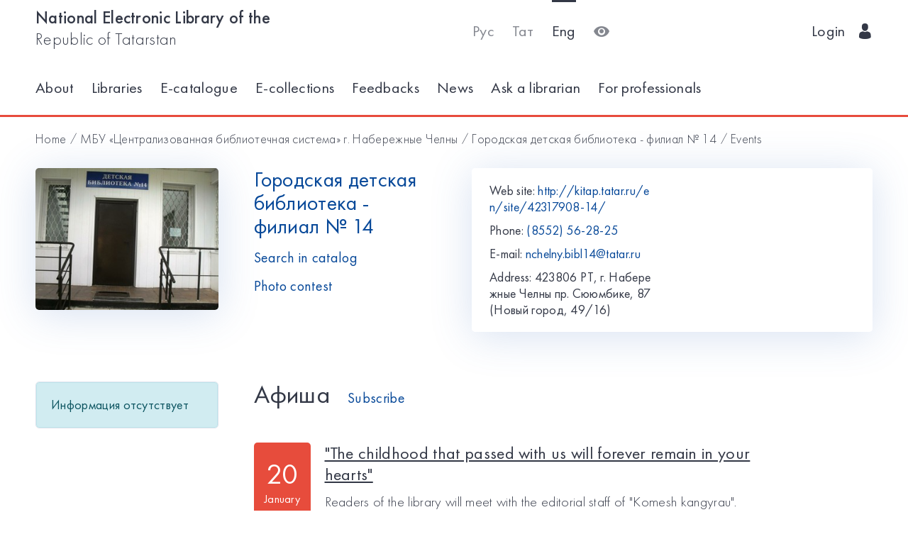

--- FILE ---
content_type: text/html; charset=utf-8
request_url: https://kitap.tatar.ru/en/site/42317908-14/events/?page=3
body_size: 6403
content:




<!DOCTYPE html>
<html>
<head>
    <meta charset="utf-8"/>
    <meta name="viewport" content="width=device-width,initial-scale=1,maximum-scale=1">
    <meta name="format-detection" content="telephone=no">
    <meta name="theme-color" content="#4270ba">
    <meta name="yandex-verification" content="b78ca1c6c877e57d"/>

    <title>Афиша / Городская детская библиотека - филиал № 14</title>

    <meta name="description" content>
    <meta name="keywords" content>
<meta name="proculture-verification" content="a04ee60dcae0f3814a47942dad50e890" />
    <link rel="icon" type="image/ico" href="/static/theme/favicon.ico"/>
    <link rel="stylesheet" href="/static/dist/styles/index.css?erw34rw34r333">
    <script>
        window.CURRENT_LANGUAGE = 'en';
    </script>
</head>
<body>
<div class="content-wrap">

    
    <div class="header-border
        
            header-border_1
        























    ">
        <div class="container">
            <header class="header">
                <button class="header__nav-btn">
                    <i title="Открыть меню" class="icon-menu"></i>
                </button>
                <a class="logo header__logo" href="/en/" title="На главную!">
                    <div class="logo__text">
                        
                            <span>National Electronic Library of the</span>
                            <span>Republic of Tatarstan</span>
                        
                    </div>
                    <div class="logo__text-sm">
                        
                            NEL RT
                        
                    </div>
                </a>
                <ul class="nav nav_tool header__tool">
                    <li class="nav__item ">



                            <a href="/ru/site/42317908-14/events/?page=3"
                            class="nav__link"
                            title="Русский">Рус</a>
                    </li>
                    <li class="nav__item ">



                        <a href="/tt/site/42317908-14/events/?page=3"
                        class="nav__link"
                        title="Татарский">Тат</a>
                    </li>
                    <li class="nav__item nav__item_active">



                        <a href="/en/site/42317908-14/events/?page=3"
                        class="nav__link"
                        title="English">Eng</a>
                    </li>
                    <li class="nav__item">
                        <a class="nav__link bvi-panel-open" href="#">
                            <i class="icon-eye" title="Версия для слабовидящих"></i>
                        </a>
                    </li>
                </ul>
                







    <ul class="nav header__user">











        <li class="nav__item">
            <a class="nav__link" href="/en/accounts/login/">
                
                    Login
                
                &nbsp;&nbsp;<i class="icon-man-user"></i>
            </a>
        </li>
    </ul>


            </header>
            <nav class="nav-wrap">
                <ul class="nav nav_tool">
                    <li class="nav__item ">
                        <a href="/ru/site/42317908-14/events/?page=3"
                           class="nav__link"
                           title="Русский">Рус</a>
                    </li>
                    <li class="nav__item ">
                        <a href="/tt/site/42317908-14/events/?page=3"
                           class="nav__link"
                           title="Татарский">Тат</a>
                    </li>
                    <li class="nav__item nav__item_active">
                        <a href="/en/site/42317908-14/events/?page=3"
                           class="nav__link"
                           title="English">Eng</a>
                    </li>
                </ul>
                








    <ul class="nav nav_user">
        <li class="nav__item">
            <a class="nav__link" href="/en/accounts/registration/">
                
                    Registration
                
            </a>
        </li>
        <li class="nav__item">
            <a class="nav__link" href="/en/accounts/login/">
                
                    Login
                
                &nbsp;&nbsp;<i class="icon-man-user"></i>
            </a>
        </li>
    </ul>

                

<ul class="nav nav_main nav_selected-active">

    <li class="nav__item"> <a href="/en/pages/index/" class="nav__link ">About</a></li>
    <li class="nav__item"> <a href="/en/participants/" class="nav__link ">Libraries</a></li>
    <li class="nav__item"> <a href="/en/ssearch/ecatalog/" class="nav__link  ">E-catalogue</a></li>
    <li class="nav__item"> <a href="/en/ssearch/ecollection/" class="nav__link  ">E-collections</a></li>
    <li class="nav__item"> <a href="/en/guestbook/" class="nav__link ">Feedbacks</a></li>
    <li class="nav__item"> <a href="/en/news/" class="nav__link ">News</a></li>
    <li class="nav__item"> <a href="/en/ask_librarian/" class="nav__link ">Ask a librarian</a></li>
    
    <li class="nav__item"> <a  href="https://help-kitap.tatar.ru" class="nav__link ">For professionals </a></li>
</ul>


            </nav>
        </div>
    </div>
    </div>

    
    
    <main>
        <div class="container">
            
    <nav class="crumb">
        <ol class="crumb__list">
            <li>
                <a href="/en/">
                    
                        Home
                    
                </a>
            </li>
            
                <li>
                    <a href="/en/site/42317908/">МБУ «Централизованная библиотечная система» г. Набережные Челны</a>
                </li>
            
            <li>
                <a href="/en/site/42317908-14/">
                    Городская детская библиотека - филиал № 14
                </a>
            </li>
            <li>
                    <span class="crumb__current">
                        
                            Events 
                        
                    </span>
            </li>
        </ol>
    </nav>

            <div class="row lib-detail">
                <div class="col-lg-3 col-md-4 col-sm-12">
                    <div class="lib-detail__img-wrap">
                        <span class="lib-detail__img-wrap-icon icon-double-arrow"></span>
                        
                            <img class="lib-detail__img"
                                 src="/media/participant_site/lib_avatars/26/2620685886.jpg"
                                 alt="Городская детская библиотека - филиал № 14">
                        
                    </div>
                </div>
                <div class="col-lg-3 col-md-8 col-sm-12">
                    <div class="lib-detail__info">
                        <h1 class="lib-detail__title">
                            <a class="lib-detail__title-link"
                               href="/en/site/42317908-14/"
                               title="На главную страницу библиотеки">
                                Городская детская библиотека - филиал № 14
                            </a>
                        </h1>
                        
                        <a class="lib-detail__link" href="/en/ssearch/?library=42317908-14"
                           target="_blank">
                            
                                Search in catalog
                            
                        </a>
                        <br>
                        <a class="lib-detail__link" href="/en/site/42317908-14/photopolls/">
                            
                                Photo contest
                            

                        </a>
                    </div>
                </div>
                <ul class="lib-hot-nav">
                    <li class="lib-hot-nav__item">
                        <button id="libraryMenuBtn" class="lib-hot-nav__link">
                            
                                Menu
                            
                        </button>
                    </li>
                    <li class="lib-hot-nav__item">
                        <button id="libraryContactBtn" class="lib-hot-nav__link">
                            
                                Contacts
                            
                        </button>
                    </li>
                </ul>
                <div class="col-lg-6 col-md-12">
                    <div class="lib-contact">
                        <div class="lib-contact__col">
                            <ul class="lib-contact-nav">
                                <li class="lib-contact-nav__item">
                                    <span class="lib-contact-nav__title">
                                        
                                            Web site:
                                        
                                    </span>
                                    
                                        
                                        <a href="http://kitap.tatar.ru/en/site/42317908-14/"
                                           class="lib-contact-nav__link" target="_blank" rel="nofollow, noopener">
                                            http://kitap.tatar.ru/en/site/42317908-14/
                                        </a>
                                    
                                </li>
                                <li class="lib-contact-nav__item">
                                    <span class="lib-contact-nav__title">
                                        
                                            Phone:
                                        
                                    </span>
                                    
                                        <a class="lib-contact-nav__link"
                                           href="tel:(8552) 56-28-25 ">(8552) 56-28-25 </a>
                                    
                                </li>
                                <li class="lib-contact-nav__item">
                                    <span class="lib-contact-nav__title">E-mail:</span>
                                    
                                        <a class="lib-contact-nav__link"
                                           href="mailto:nchelny.bibl14@tatar.ru">nchelny.bibl14@tatar.ru</a>
                                    
                                </li>
                                <li class="lib-contact-nav__item">
                                    <span class="lib-contact-nav__title">

                                        
                                            Address:
                                        
                                    </span>
                                    <span class="lib-contact-nav__text">423806 РТ, г. Набережные Челны пр. Сююмбике, 87 (Новый город, 49/16)
</span>
                                </li>
                            </ul>
                        </div>
                        <div class="lib-contact__col" id="map-lib-item">
                            
                            
                        </div>
                    </div>
                </div>
            </div>
            <div class="row">
                <div class="col-lg-3 col-md-12">
                    

<nav class="lib-nav-wrap">
    
        <div class="alert alert-info">Информация отсутствует</div>
    
</nav>

                </div>
                
    <div class="col-lg-8 col-md-12">
        <div class="card-transparent">
            <div class="card-transparent__header">
                <h2 class="card-transparent__title">Афиша</h2>
                <a class="card-transparent__link" href="/en/site/42317908-14/events/subscribe/">
                    
                        Subscribe
                    
                </a>
            </div>
            <div class="event-list">
                
                    <article class="event-list__item">
                        <div class="event-list__date-wrap">
                            <time class="event-list__date">
                                <span>20</span>
                                <span>January</span>
                                <span>10:00</span>
                            </time>
                        </div>
                        <div class="event-list__detail">
                            <h3 class="event-list__detail-title">
                                <a class="event-list__detail-link"
                                   href="/en/site/42317908-14/events/11274/?back=/en/site/42317908-14/events/?page=3">
                                    &quot;The childhood that passed with us will forever remain in your hearts&quot;
                                </a>
                            </h3>
                            <p class="event-list__detail-description">Readers of the library will meet with the editorial staff of &quot;Komesh kangyrau&quot;.</p>
                            <p class="event-list__detail-description">
                                
                                    Location:
                                
                                Городская детская библиотека - филиал № 14</p>
                        </div>
                    </article>
                
                    <article class="event-list__item">
                        <div class="event-list__date-wrap">
                            <time class="event-list__date">
                                <span>16</span>
                                <span>February</span>
                                <span>10:00</span>
                            </time>
                        </div>
                        <div class="event-list__detail">
                            <h3 class="event-list__detail-title">
                                <a class="event-list__detail-link"
                                   href="/en/site/42317908-14/events/11504/?back=/en/site/42317908-14/events/?page=3">
                                    &quot;When Peter the Great was little&quot;
                                </a>
                            </h3>
                            <p class="event-list__detail-description">Readers will learn interesting facts about the childhood and youth of the future Emperor Peter I</p>
                            <p class="event-list__detail-description">
                                
                                    Location:
                                
                                Городская детская библиотека - филиал № 14</p>
                        </div>
                    </article>
                
                    <article class="event-list__item">
                        <div class="event-list__date-wrap">
                            <time class="event-list__date">
                                <span>10</span>
                                <span>March</span>
                                <span>08:00</span>
                            </time>
                        </div>
                        <div class="event-list__detail">
                            <h3 class="event-list__detail-title">
                                <a class="event-list__detail-link"
                                   href="/en/site/42317908-14/events/11498/?back=/en/site/42317908-14/events/?page=3">
                                    &quot;Native language - be friends wth me&quot;
                                </a>
                            </h3>
                            <p class="event-list__detail-description">The competition of readers of the literary word, dedicated to the International Day of the Native Language.</p>
                            <p class="event-list__detail-description">
                                
                                    Location:
                                
                                Городская детская библиотека - филиал № 14</p>
                        </div>
                    </article>
                
                    <article class="event-list__item">
                        <div class="event-list__date-wrap">
                            <time class="event-list__date">
                                <span>6</span>
                                <span>April</span>
                                <span>10:00</span>
                            </time>
                        </div>
                        <div class="event-list__detail">
                            <h3 class="event-list__detail-title">
                                <a class="event-list__detail-link"
                                   href="/en/site/42317908-14/events/11873/?back=/en/site/42317908-14/events/?page=3">
                                    «Multicolored rainbow»
                                </a>
                            </h3>
                            <p class="event-list__detail-description">An ecological game with a combination of educational and entertaining elements</p>
                            <p class="event-list__detail-description">
                                
                                    Location:
                                
                                Городская детская библиотека - филиал № 14</p>
                        </div>
                    </article>
                
                    <article class="event-list__item">
                        <div class="event-list__date-wrap">
                            <time class="event-list__date">
                                <span>14</span>
                                <span>July</span>
                                <span>10:00</span>
                            </time>
                        </div>
                        <div class="event-list__detail">
                            <h3 class="event-list__detail-title">
                                <a class="event-list__detail-link"
                                   href="/en/site/42317908-14/events/12506/?back=/en/site/42317908-14/events/?page=3">
                                    &quot;Our cheerful Eco-train&quot;
                                </a>
                            </h3>
                            <p class="event-list__detail-description">Literary travel game</p>
                            <p class="event-list__detail-description">
                                
                                    Location:
                                
                                Городская детская библиотека - филиал № 14</p>
                        </div>
                    </article>
                
                    <article class="event-list__item">
                        <div class="event-list__date-wrap">
                            <time class="event-list__date">
                                <span>11</span>
                                <span>April</span>
                                <span>13:00</span>
                            </time>
                        </div>
                        <div class="event-list__detail">
                            <h3 class="event-list__detail-title">
                                <a class="event-list__detail-link"
                                   href="/en/site/42317908-14/events/14233/?back=/en/site/42317908-14/events/?page=3">
                                    &quot;Teacher of all times and peoples: Janusz Korczak&quot;
                                </a>
                            </h3>
                            <p class="event-list__detail-description">oral journal</p>
                            <p class="event-list__detail-description">
                                
                                    Location:
                                
                                Городская детская библиотека - филиал № 14</p>
                        </div>
                    </article>
                
                    <article class="event-list__item">
                        <div class="event-list__date-wrap">
                            <time class="event-list__date">
                                <span>2</span>
                                <span>May</span>
                                <span>10:00</span>
                            </time>
                        </div>
                        <div class="event-list__detail">
                            <h3 class="event-list__detail-title">
                                <a class="event-list__detail-link"
                                   href="/en/site/42317908-14/events/14234/?back=/en/site/42317908-14/events/?page=3">
                                    &quot;May there always be peace!&quot;
                                </a>
                            </h3>
                            <p class="event-list__detail-description">Poetry Marathon</p>
                            <p class="event-list__detail-description">
                                
                                    Location:
                                
                                Городская детская библиотека - филиал № 14</p>
                        </div>
                    </article>
                
                    <article class="event-list__item">
                        <div class="event-list__date-wrap">
                            <time class="event-list__date">
                                <span>20</span>
                                <span>September</span>
                                <span>12:00</span>
                            </time>
                        </div>
                        <div class="event-list__detail">
                            <h3 class="event-list__detail-title">
                                <a class="event-list__detail-link"
                                   href="/en/site/42317908-14/events/15449/?back=/en/site/42317908-14/events/?page=3">
                                    &quot;Alish and the children&quot;
                                </a>
                            </h3>
                            <p class="event-list__detail-description">City creative Competition</p>
                            <p class="event-list__detail-description">
                                
                                    Location:
                                
                                Городская детская библиотека - филиал № 14</p>
                        </div>
                    </article>
                
                    <article class="event-list__item">
                        <div class="event-list__date-wrap">
                            <time class="event-list__date">
                                <span>19</span>
                                <span>October</span>
                                <span>11:00</span>
                            </time>
                        </div>
                        <div class="event-list__detail">
                            <h3 class="event-list__detail-title">
                                <a class="event-list__detail-link"
                                   href="/en/site/42317908-14/events/15541/?back=/en/site/42317908-14/events/?page=3">
                                    &quot;Singer of the Motherland&quot;
                                </a>
                            </h3>
                            <p class="event-list__detail-description">The evening is a memory based on the work of Robert Minnullin</p>
                            <p class="event-list__detail-description">
                                
                                    Location:
                                
                                Городская детская библиотека - филиал № 14</p>
                        </div>
                    </article>
                
                    <article class="event-list__item">
                        <div class="event-list__date-wrap">
                            <time class="event-list__date">
                                <span>10</span>
                                <span>November</span>
                                <span>11:00</span>
                            </time>
                        </div>
                        <div class="event-list__detail">
                            <h3 class="event-list__detail-title">
                                <a class="event-list__detail-link"
                                   href="/en/site/42317908-14/events/15843/?back=/en/site/42317908-14/events/?page=3">
                                    &quot;The soul is full of love for children&quot;
                                </a>
                            </h3>
                            <p class="event-list__detail-description">Literary acquaintance with the work of Shaukat Galiev</p>
                            <p class="event-list__detail-description">
                                
                                    Location:
                                
                                Городская детская библиотека - филиал № 14</p>
                        </div>
                    </article>
                
                    <article class="event-list__item">
                        <div class="event-list__date-wrap">
                            <time class="event-list__date">
                                <span>21</span>
                                <span>December</span>
                                <span>10:00</span>
                            </time>
                        </div>
                        <div class="event-list__detail">
                            <h3 class="event-list__detail-title">
                                <a class="event-list__detail-link"
                                   href="/en/site/42317908-14/events/16273/?back=/en/site/42317908-14/events/?page=3">
                                    &quot;The story of a New Year&#39;s toy&quot;
                                </a>
                            </h3>
                            <p class="event-list__detail-description">Educational and game hour</p>
                            <p class="event-list__detail-description">
                                
                                    Location:
                                
                                Городская детская библиотека - филиал № 14</p>
                        </div>
                    </article>
                
                    <article class="event-list__item">
                        <div class="event-list__date-wrap">
                            <time class="event-list__date">
                                <span>26</span>
                                <span>January</span>
                                <span>13:00</span>
                            </time>
                        </div>
                        <div class="event-list__detail">
                            <h3 class="event-list__detail-title">
                                <a class="event-list__detail-link"
                                   href="/en/site/42317908-14/events/16451/?back=/en/site/42317908-14/events/?page=3">
                                    &quot;Fakil Safin – in the land of childhood//The country of Fakil Safin&#39;s childhood&quot;
                                </a>
                            </h3>
                            <p class="event-list__detail-description">Literary Hour</p>
                            <p class="event-list__detail-description">
                                
                                    Location:
                                
                                Городская детская библиотека - филиал № 14</p>
                        </div>
                    </article>
                
                    <article class="event-list__item">
                        <div class="event-list__date-wrap">
                            <time class="event-list__date">
                                <span>29</span>
                                <span>February</span>
                                <span>09:00</span>
                            </time>
                        </div>
                        <div class="event-list__detail">
                            <h3 class="event-list__detail-title">
                                <a class="event-list__detail-link"
                                   href="/en/site/42317908-14/events/17163/?back=/en/site/42317908-14/events/?page=3">
                                    &quot;Native language is a spring of living water&quot;
                                </a>
                            </h3>
                            <p class="event-list__detail-description">A reading competition dedicated to the International Mother Tongue Day</p>
                            <p class="event-list__detail-description">
                                
                                    Location:
                                
                                Городская детская библиотека - филиал № 14</p>
                        </div>
                    </article>
                
                    <article class="event-list__item">
                        <div class="event-list__date-wrap">
                            <time class="event-list__date">
                                <span>12</span>
                                <span>April</span>
                                <span>11:30</span>
                            </time>
                        </div>
                        <div class="event-list__detail">
                            <h3 class="event-list__detail-title">
                                <a class="event-list__detail-link"
                                   href="/en/site/42317908-14/events/17780/?back=/en/site/42317908-14/events/?page=3">
                                    &quot;In stellar and terrestrial orbits&quot;
                                </a>
                            </h3>
                            <p class="event-list__detail-description">Educational program</p>
                            <p class="event-list__detail-description">
                                
                                    Location:
                                
                                Городская детская библиотека - филиал № 14</p>
                        </div>
                    </article>
                
                    <article class="event-list__item">
                        <div class="event-list__date-wrap">
                            <time class="event-list__date">
                                <span>24</span>
                                <span>April</span>
                                <span>11:00</span>
                            </time>
                        </div>
                        <div class="event-list__detail">
                            <h3 class="event-list__detail-title">
                                <a class="event-list__detail-link"
                                   href="/en/site/42317908-14/events/17559/?back=/en/site/42317908-14/events/?page=3">
                                    &quot;Tukai yashi, Tukai yashyachak//The eternal poetry of Tukai&quot;
                                </a>
                            </h3>
                            <p class="event-list__detail-description">Poetry Evening</p>
                            <p class="event-list__detail-description">
                                
                                    Location:
                                
                                Городская детская библиотека - филиал № 14</p>
                        </div>
                    </article>
                
                    <article class="event-list__item">
                        <div class="event-list__date-wrap">
                            <time class="event-list__date">
                                <span>29</span>
                                <span>August</span>
                                <span>10:00</span>
                            </time>
                        </div>
                        <div class="event-list__detail">
                            <h3 class="event-list__detail-title">
                                <a class="event-list__detail-link"
                                   href="/en/site/42317908-14/events/18802/?back=/en/site/42317908-14/events/?page=3">
                                    Local history conversation &quot;Tatarstan is my Republic&quot;
                                </a>
                            </h3>
                            <p class="event-list__detail-description">discussion</p>
                            <p class="event-list__detail-description">
                                
                                    Location:
                                
                                Городская детская библиотека - филиал № 14</p>
                        </div>
                    </article>
                
                    <article class="event-list__item">
                        <div class="event-list__date-wrap">
                            <time class="event-list__date">
                                <span>22</span>
                                <span>January</span>
                                <span>09:00</span>
                            </time>
                        </div>
                        <div class="event-list__detail">
                            <h3 class="event-list__detail-title">
                                <a class="event-list__detail-link"
                                   href="/en/site/42317908-14/events/20186/?back=/en/site/42317908-14/events/?page=3">
                                    We invite you to take part in the VIII city art reading contest &quot;Native language is a spring of living water&quot;
                                </a>
                            </h3>
                            <p class="event-list__detail-description">Urban creative competition</p>
                            <p class="event-list__detail-description">
                                
                                    Location:
                                
                                Городская детская библиотека - филиал № 14</p>
                        </div>
                    </article>
                
                    <article class="event-list__item">
                        <div class="event-list__date-wrap">
                            <time class="event-list__date">
                                <span>25</span>
                                <span>April</span>
                                <span>12:00</span>
                            </time>
                        </div>
                        <div class="event-list__detail">
                            <h3 class="event-list__detail-title">
                                <a class="event-list__detail-link"
                                   href="/en/site/42317908-14/events/20998/?back=/en/site/42317908-14/events/?page=3">
                                    &quot;Toot in our hearts&quot;
                                </a>
                            </h3>
                            <p class="event-list__detail-description">Literary celebration</p>
                            <p class="event-list__detail-description">
                                
                                    Location:
                                
                                Городская детская библиотека - филиал № 14</p>
                        </div>
                    </article>
                
                    <article class="event-list__item">
                        <div class="event-list__date-wrap">
                            <time class="event-list__date">
                                <span>5</span>
                                <span>June</span>
                                <span>10:00</span>
                            </time>
                        </div>
                        <div class="event-list__detail">
                            <h3 class="event-list__detail-title">
                                <a class="event-list__detail-link"
                                   href="/en/site/42317908-14/events/21377/?back=/en/site/42317908-14/events/?page=3">
                                    &quot;With love to the poet&quot;
                                </a>
                            </h3>
                            <p class="event-list__detail-description">Pushkin&#39;s Day in Russia</p>
                            <p class="event-list__detail-description">
                                
                                    Location:
                                
                                Городская детская библиотека - филиал № 14</p>
                        </div>
                    </article>
                
                    <article class="event-list__item">
                        <div class="event-list__date-wrap">
                            <time class="event-list__date">
                                <span>17</span>
                                <span>July</span>
                                <span>11:00</span>
                            </time>
                        </div>
                        <div class="event-list__detail">
                            <h3 class="event-list__detail-title">
                                <a class="event-list__detail-link"
                                   href="/en/site/42317908-14/events/21649/?back=/en/site/42317908-14/events/?page=3">
                                    &quot;Treasures of the peoples of the Volga region&quot;
                                </a>
                            </h3>
                            <p class="event-list__detail-description">Folklore game</p>
                            <p class="event-list__detail-description">
                                
                                    Location:
                                
                                Городская детская библиотека - филиал № 14</p>
                        </div>
                    </article>
                
            </div>
            


<ul class="pagination">
    
        <li><a href="?page=2">←</a></li>
    

    
        <li >
            <a href="?page=1">1</a>
        </li>
    
        <li >
            <a href="?page=2">2</a>
        </li>
    
        <li class="active">
            <a href="?page=3">3</a>
        </li>
    
        <li >
            <a href="?page=4">4</a>
        </li>
    
    
    

        
            <li><a href="?page=4">→</a></li>
        


</ul>
        </div>
    </div>

            </div>
            <div class="lib-banner">
    
</div>
        </div>
    </main>

<footer class="footer" role="contentinfo">
    <div class="container">
        

<ul class="footer-nav">
    <li class="footer-nav__item"><a class="footer-nav__link" href="/en/pages/index/">About</a></li>
    <li class="footer-nav__item"><a class="footer-nav__link" href="/en/participants/">Libraries</a></li>
    <li class="footer-nav__item"><a class="footer-nav__link" href="/en/ssearch/ecatalog/">E-catalog</a></li>
    <li class="footer-nav__item"><a class="footer-nav__link" href="/en/ssearch/ecollection/">E-collections</a></li>
    <li class="footer-nav__item"><a class="footer-nav__link" href="/en/guestbook/">Feedbacks</a></li>
    <li class="footer-nav__item"><a class="footer-nav__link" href="/en/news/">News</a></li>
    <li class="footer-nav__item"><a class="footer-nav__link" href="/en/ask_librarian/">Ask a librarian</a></li>
    
    <li class="footer-nav__item"><a class="footer-nav__link" href="https://help-kitap.tatar.ru">For professionals </a></li>
</ul>
        <ul class="footer-nav">
            <li class="footer-nav__item">
                <a class="footer-nav__link" href="/en/" title="На главную!">
                    
                        <span>National Electronic Library of the</span>
                        <span>Republic of Tatarstan</span>
                    
                </a>
            </li>
            <li class="footer-nav__item">
                <a class="footer-nav__link" href="https://digital.tatarstan.ru" target="_blank"
                   rel="nofollow, noopener">
                    
                        Ministry of Digitalization of Public Administration, Information Technologies and Communications of the Republic of Tatarstan
                    

                </a>
            </li>
        </ul>
    </div>
</footer>
</div>

<div class="nav-mask"></div>
<div class="search-mask"></div>
<div class="record-mask"></div>
<div class="ask-mask"></div>

<script src="/static/dist/vendors/jquery-2.2.4.min.js"></script>
<script src="/static/dist/vendors/swiper/js/swiper.min.js"></script>
<script src="/static/dist/vendors/micromodal/micromodal.min.js"></script>
<script src="/static/dist/js/main.js"></script>
<script src="/static/dist/vendors/visually/button-visually-impaired/js/responsivevoice.min.js"></script>
<script src="/static/dist/js/bvi-init-panel.js"></script>
<script src="/static/dist/js/bvi.js"></script>
<script src="/static/dist/vendors/visually/button-visually-impaired/js/js.cookie.js"></script>
<script src="//yastatic.net/es5-shims/0.0.2/es5-shims.min.js"></script>
<script src="//yastatic.net/share2/share.js"></script>
<script src="/static/js/lodash.compat.min.js"></script>
<script src="/static/js/browser-polyfill.min.js"></script>
<script src="/static/js/browser.min.js"></script>
<script src="/static/js/system.js"></script>
<script src="//api-maps.yandex.ru/2.1/?lang=ru_RU" type="text/javascript"></script>
<script>
    System.config({
        map: {
            eventemitter3: '/static/js/eventemitter3.js',
            jquery: '/static/js/jquery.min.js',
            lodash: '/static/js/lodash.compat.min.js',
            //'owl-carousel': '/static/dist/vendors/owl-carousel/owl.carousel.min.js',
            react: '/static/js/react-with-addons.min.js',
            typehead: '/static/js/typeahead.jquery.min.js',
        },
        baseURL: '/static/apps',
        transpiler: 'babel'
    });
    System.import('base.js');
</script>

    
    
    <script>
        System.import('index/index.js');
    </script>

    <script type="text/javascript">
        (function () {
            'use strict';
            ymaps.ready(init);
            var coords = [55.7629, 52.424018];

            function init() {
                var orgMap = new ymaps.Map(document.getElementById('map-lib-item'), {
                    center: coords,
                    zoom: 12
                });
                var orgPlacemark = new ymaps.Placemark(
                    coords,
                    {
                        content: 'Городская детская библиотека - филиал № 14',
                        balloonContent: '<p>Адрес: <p>423806 РТ, г. Набережные Челны пр. Сююмбике, 87 (Новый город, 49/16)<br /></p></p>'
                    }
                );
                orgMap.geoObjects.add(orgPlacemark);
            }
        })();

    </script>


<script>
    $(function () {
        var CURRENT_LANGUAGE = 'en';
        $('.delete').on('click', function () {
            var translate = {
                'ru': 'Уверены, что хотите удалить?',
                'tt': 'Ышанабыз, нәрсә телисез икән, бетерә?',
                'en': 'Are you sure you want to delete it?'
            };
            return confirm(translate[CURRENT_LANGUAGE]);
        });
    });
</script>

<!-- Yandex.Metrika counter -->
<script type="text/javascript">(function (d, w, c) {
    (w[c] = w[c] || []).push(function () {
        try {
            w.yaCounter17301607 = new Ya.Metrika({id: 17301607, enableAll: true, webvisor: true});
        } catch (e) {
        }
    });
    var n = d.getElementsByTagName("script")[0], s = d.createElement("script"), f = function () {
        n.parentNode.insertBefore(s, n);
    };
    s.type = "text/javascript";
    s.async = true;
    s.src = (d.location.protocol == "https:" ? "https:" : "http:") + "//mc.yandex.ru/metrika/watch.js";
    if (w.opera == "[object Opera]") {
        d.addEventListener("DOMContentLoaded", f);
    } else {
        f();
    }
})(document, window, "yandex_metrika_callbacks");</script>
<noscript>
    <div><img src="//mc.yandex.ru/watch/17301607" style="position:absolute; left:-9999px;" alt=""/></div>
</noscript>
<!-- /Yandex.Metrika counter -->


<!-- Yandex.Metrika counter -->
<script type="text/javascript">
    (function (d, w, c) {
        (w[c] = w[c] || []).push(function () {
            try {
                w.yaCounter28345621 = new Ya.Metrika({
                    id: 28345621,
                    clickmap: true,
                    trackLinks: true,
                    accurateTrackBounce: true
                });
            } catch (e) {
            }
        });
        var n = d.getElementsByTagName("script")[0],
            s = d.createElement("script"),
            f = function () {
                n.parentNode.insertBefore(s, n);
            };
        s.type = "text/javascript";
        s.async = true;
        s.src = (d.location.protocol == "https:" ? "https:" : "http:") + "//mc.yandex.ru/metrika/watch.js";
        if (w.opera == "[object Opera]") {
            d.addEventListener("DOMContentLoaded", f, false);
        } else {
            f();
        }
    })(document, window, "yandex_metrika_callbacks");
</script>
<noscript>
    <div><img src="//mc.yandex.ru/watch/28345621" style="position:absolute; left:-9999px;" alt=""/></div>
</noscript>
<!-- /Yandex.Metrika counter -->















<script>
    $(function () {
        $.get('/en/statistics/api/watch/');
    });
</script>
<script src="https://culturaltracking.ru/static/js/spxl.js?pixelId=5735" data-pixel-id="5735"></script>













</body>
</html>
<!-- app mac1  -->
<!--  None -->
<!-- dev -->
